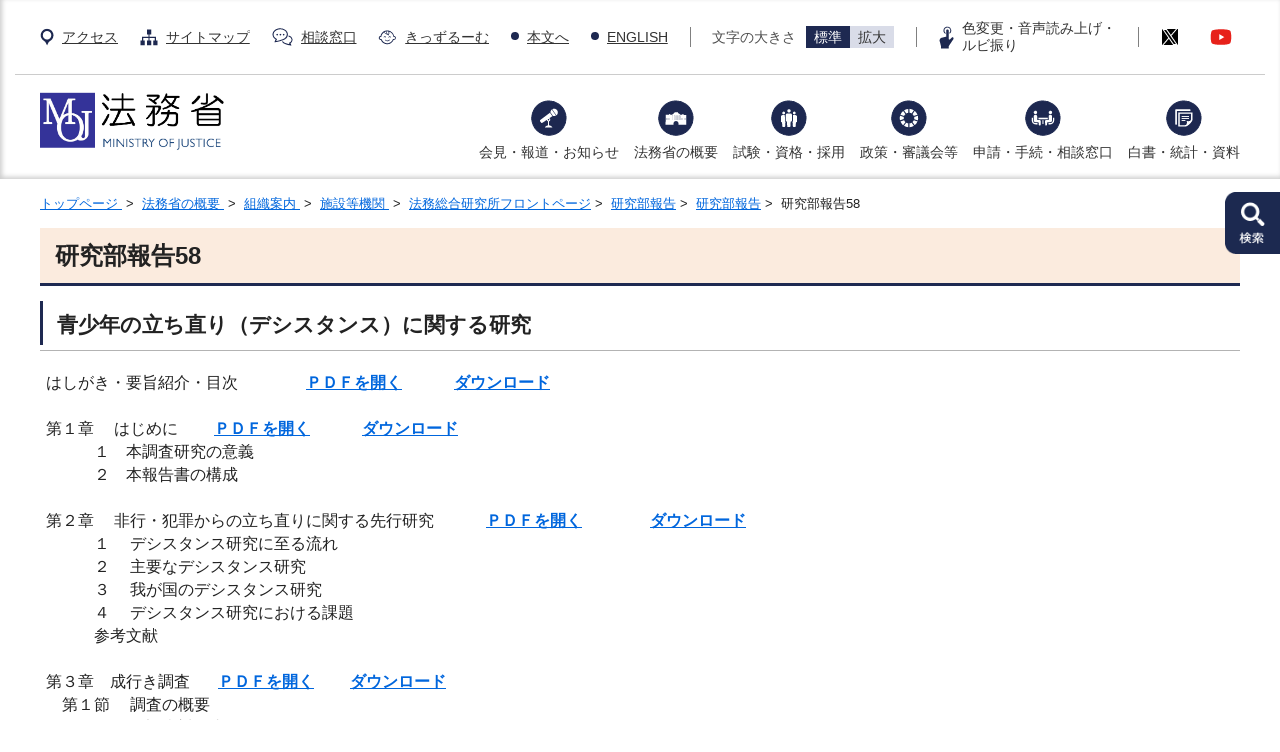

--- FILE ---
content_type: text/html
request_url: https://www.moj.go.jp/housouken/housouken03_00096.html
body_size: 5601
content:
<!doctype html>
<html lang="ja">
<head>
<meta charset="UTF-8">
<meta http-equiv="X-UA-Compatible" content="IE=edge">

<title>法務省：研究部報告58</title>
<meta name="copyright" content="Copyright (C) The Ministry of Justice">
<meta name="keywords" content="">
<meta name="description" content="">
<meta name="format-detection" content="telephone=no">
<meta name="viewport" content="width=device-width, initial-scale=1.0, viewport-fit=cover'">
<link rel="icon" href="/content/001428634.ico">
<link rel="stylesheet" href="/ja_layout_2021.css">
<link rel="stylesheet" href="/ja_hflayout_2021.css">
<link rel="stylesheet" href="/ja_common_2021.css">
<link rel="stylesheet" href="/content/aly.css">
<link rel="stylesheet" href="/iziModal.css">
<script src="/content/plugin.js"></script>
</head>

<body>

<noscript>このWebサイトの全ての機能を利用するためにはJavaScriptを有効にする必要があります。</noscript>
<div id="wrapper2021">

	<header id="header2021">
	<div class="headerLogo"><a href="/index.html"><img src="/content/001380854.png" alt="法務省"></a></div>
			<nav class="head_nav">
				<ul>
					<li class="nav01"><img src="/content/001328953.svg" alt=""><a href="/hisho/kouhou/map_honsyou.html">アクセス</a></li>
					<li class="nav02"><img src="/content/001328957.svg" alt=""><a href="/sitemap.html">サイトマップ</a></li>
					<li class="nav03"><img src="/content/001328945.svg" alt=""><a href="/soudan_index.html">相談窓口</a></li>
						<li class="nav03_02"><img src="/content/001328963.svg" alt=""><a href="https://www.moj.go.jp/KIDS/index.html">きっずるーむ</a></li>
						<li class="nav04"><span>●</span><a href="#content">本文へ</a></li>
					<li class="nav04"><span>●</span><a href="/EN/index.html">ENGLISH</a></li>
					<li class="line"></li>
					<li class="textsize">文字の大きさ<span class="basic"><a href="javascript:textSizeReset();">標準</a></span>
					<span class="zoom"><a href="javascript:textSizeUp();">拡大</a></span></li>
					<li class="line"></li>
					<li class="nav06"><img src="/content/001328949.svg" alt=""><a href="javascript:void(0);" id="pt_enable">色変更・音声読み上げ・<br />ルビ振り</a></li>
					<li class="line"></li>
					<li class="nav07"><a href="https://twitter.com/MOJ_HOUMU" target="_blank"><img src="/content/001328938.svg" alt="X"></a></li>
					<li class="nav08"><a href="https://www.youtube.com/user/MOJchannel" target="_blank"><img src="/content/001328928.svg" alt="Youtube"></a></li>
				</ul>
			</nav>

			<nav class="glbnav">

			<ul>
				<li class="main_nav nav01"><a class="nav_h" href="/kaiken_index.html">会見・報道・お知らせ</a>
					<div class="sec_wrap">
					<ul class="glb_sub">
						<li><a href="/koho_hodo_daijinkaiken_index.html">大臣会見等</a></li>
						<li><a href="/press_index.html">プレスリリース</a></li>
						<li><a href="/hisho/kouhou/hisho08_00336.html">フォトニュース</a></li>
						<li><a href="/hisho/kouhou/hisho06_00189.html">法務省ソーシャルメディア公式アカウント</a></li>
						<li><a href="/seihuchotatsu_index.html">政府調達情報</a></li>
						<li><a href="/hisho/kouhou/hisho06_00334.html">主な法務省主催イベント</a></li>
						<li><a href="/hisho/kouhou/hisho06_00821.html">見学案内</a></li>
						<li><a href="/hisho/kouhou/hisho06_00534.html">ほうむSHOW編集局</a></li>
						<li><a href="/housei/shihouhousei/HOUSOU.html">法曹に関するポータルサイト</a></li>
						<li><a href="/others_info_index.html">その他のお知らせ</a></li>
					</ul>
					</div>
				</li>
				<li class="main_nav nav02"><a class="nav_h" href="/gaiyo_index.html">法務省の概要</a>
					<div class="sec_wrap">
					<ul class="glb_sub">
						<li><a href="/hisho/kouhou/prof_index.html">大臣・副大臣・政務官</a></li>
						<li><a href="/hisho/kouhou/kanbu.html">法務省幹部一覧</a></li>
						<li><a href="/soshiki_index.html">組織案内</a></li>
						<li><a href="/syokan-horei_index_sh.html">所管法令</a></li>
						<li><a href="/houan1/houan_index.html">国会提出法案など</a></li>
						<li><a href="/hisho/soshiki/enkaku.html">法務省の沿革</a></li>
					</ul>
					</div>
				</li>
				<li class="main_nav nav03"><a class="nav_h" href="/shikaku_saiyo_index.html">試験・資格・採用</a>
					<div class="sec_wrap">
					<ul class="glb_sub">
						<li><a href="/barexam.html">司法試験</a></li>
						<li><a href="/qualification_test.html">資格試験</a></li>
						<li><a href="/recruitment_test.html">採用試験</a></li>
						<li><a href="/others_recruitment_info.html">その他の採用情報</a></li>
					</ul>
					</div>
				</li>
				<li class="main_nav nav04"><a class="nav_h" href="/seisakusesaku_index.html">政策・審議会等</a>
					<div class="sec_wrap">
					<ul class="glb_sub">
						<li><a href="/shingi_index.html">省議・審議会等</a></li>
						<li><a href="/judicial_system_reform.html">司法制度改革の推進</a></li>
						<li><a href="/kokuminkenri_index.html">国民の基本的な権利の実現</a></li>
						<li><a href="/keiji_index.html">刑事政策</a></li>
						<li><a href="/nyuukokukanri/kouhou/nyukan_index.html">出入国在留管理</a></li>
						<li><a href="/shoumu/shoumukouhou/kanbou_shomu_soshojyoho_soshojyoho.html">国を当事者とする訴訟などの統一的・一元的処理</a></li>
						<li><a href="/14th_congress_index.html">第１４回国際連合犯罪防止刑事司法会議（京都コングレス）</a></li>
						<li><a href="/seisakuhyoka_index.html">政策評価等</a></li>
						<li><a href="/hisho/soshiki/public_index2.html">パブリックコメント</a></li>
						<li><a href="/hisho/kouhou/0000000451.html">新型コロナウイルス感染症関連情報</a></li>
						<li><a href="/sonotaseisaku_index.html">その他の政策・施策</a></li>
					</ul>
					</div>
				</li>
				<li class="main_nav nav05"><a class="nav_h" href="/shinsei_index.html">申請・手続・相談窓口</a>
					<div class="sec_wrap">
					<ul class="glb_sub">
						<li><a href="/hisho/bunsho/disclose_index.html">情報公開・公文書管理</a></li>
						<li><a href="/hisho/bunsho/hisho02_00006.html">個人情報保護</a></li>
						<li><a href="/ONLINE/index.html">行政手続の案内</a></li>
						<li><a href="/horeitekiyojizen_index.html">法令適用事前確認手続</a></li>
						<li><a href="/hisho/kouhou/hisho06_00090.html">オンライン申請</a></li>
						<li><a href="/soudan_index.html">相談窓口</a></li>
						<li><a href="/hisho/kouhou/hisho06_00723.html">法務省の災害用備蓄食品の有効活用について</a></li>
						<li><a href="/hisho/kouhou/hisho06_00758.html">法務省後援等名義の使用承認申請について</a></li>
					</ul>
					</div>
				</li>
				<li class="main_nav nav06"><a class="nav_h" href="/hakusyotokei_index.html">白書・統計・資料</a>
					<div class="sec_wrap">
					<ul class="glb_sub">
						<li><a href="/whitepaper_statistics.html">白書・統計</a></li>
						<li><a href="/yosankessan_index.html">予算・決算</a></li>
						<li><a href="/hisho/kouhou/hisho06_00036.html">パンフレット・リーフレット・ポスター</a></li>
						<li><a href="/hisho/kouhou/hisho06_00087.html">法務省だよりあかれんが</a></li>
						<li><a href="/housei/tosho-tenji/kanbou_library_library01_00001.html">法務図書館蔵書検索</a></li>
						<li><a href="/hisho/kouhou/hisho06_00047.html">法令外国語訳データベース</a></li>
						<li><a href="/menu_00000085.html">きっずるーむ</a></li>
						<li><a href="/housei/tosho-tenji/housei06_00016.html">法務資料</a></li>
						<li><a href="/housei/tosho-tenji/housei06_00004.html">赤れんが棟・法務史料展示室</a></li>
					</ul>
					</div>
				</li>
			</ul>

			</nav>

<!-- SP nav start -->

			<nav class="glbnav_sp">

			<div class="nav_group">

			<div class="search_float_sp" data-izimodal-open=".iziModal" role="button"> <img src="/content/001328746.png" alt="検索"></div>

			<dl id="acmenu">
			<dt>
				<span class="menu__line menu__line--top"></span>
				<span class="menu__line menu__line--center"></span>
				<span class="menu__line menu__line--bottom"></span>
			</dt>
			<dd>
			<ul>
			<li class="main_sp nav01"><a class="main_toggle">会見・報道・お知らせ</a>
					<ul class="glb_sub">
						<li><a class="sub_toggle_top" href="/kaiken_index.html">会見・報道・お知らせトップへ</a></li>
						<li><a class="sub_toggle" href="/koho_hodo_daijinkaiken_index.html">大臣会見等</a></li>
						<li><a class="sub_toggle" href="/press_index.html">プレスリリース</a></li>
						<li><a class="sub_toggle" href="/hisho/kouhou/hisho08_00336.html">フォトニュース</a></li>
						<li><a class="sub_toggle" href="/hisho/kouhou/hisho06_00189.html">法務省ソーシャルメディア公式アカウント</a></li>
						<li><a class="sub_toggle" href="/seihuchotatsu_index.html">政府調達情報</a></li>
						<li><a class="sub_toggle" href="/hisho/kouhou/hisho06_00334.html">主な法務省主催イベント</a></li>
						<li><a class="sub_toggle" href="/hisho/kouhou/hisho06_00821.html">見学案内</a></li>
						<li><a class="sub_toggle" href="/hisho/kouhou/hisho06_00534.html">ほうむSHOW編集局</a></li>
						<li><a class="sub_toggle" href="/housei/shihouhousei/HOUSOU.html">法曹に関するポータルサイト</a></li>
						<li><a class="sub_toggle" href="/others_info_index.html">その他のお知らせ</a></li>
					</ul>
				</li>
			<li class="main_sp nav02"><a class="main_toggle">法務省の概要</a>
					<ul class="glb_sub">
						<li><a class="sub_toggle_top" href="/gaiyo_index.html">法務省の概要トップへ</a></li>
						<li><a class="sub_toggle" href="/hisho/kouhou/prof_index.html">大臣・副大臣・政務官</a></li>
						<li><a class="sub_toggle" href="/hisho/kouhou/kanbu.html">法務省幹部一覧</a></li>
						<li><a class="sub_toggle" href="/soshiki_index.html">組織案内</a></li>
						<li><a class="sub_toggle" href="/syokan-horei_index_sh.html">所管法令</a></li>
						<li><a class="sub_toggle" href="/houan1/houan_index.html">国会提出法案など</a></li>
						<li><a class="sub_toggle" href="/hisho/soshiki/enkaku.html">法務省の沿革</a></li>
					</ul>
				</li>
			<li class="main_sp nav03"><a class="main_toggle">試験・資格・採用</a>
					<ul class="glb_sub">
						<li><a class="sub_toggle_top" href="/shikaku_saiyo_index.html">試験・資格・採用トップへ</a></li>
						<li><a class="sub_toggle" href="/barexam.html">司法試験</a></li>
						<li><a class="sub_toggle" href="/qualification_test.html">資格試験</a></li>
						<li><a class="sub_toggle" href="/recruitment_test.html">採用試験</a></li>
						<li><a class="sub_toggle" href="/others_recruitment_info.html">その他の採用情報</a></li>
					</ul>
				</li>
			<li class="main_sp nav04"><a class="main_toggle">政策・審議会等</a>
					<ul class="glb_sub">
						<li><a class="sub_toggle_top" href="/seisakusesaku_index.html">政策・審議会等トップへ</a></li>
						<li><a class="sub_toggle" href="/shingi_index.html">省議・審議会等</a></li>
						<li><a class="sub_toggle" href="/judicial_system_reform.html">司法制度改革の推進</a></li>
						<li><a class="sub_toggle" href="/kokuminkenri_index.html">国民の基本的な権利の実現</a></li>
						<li><a class="sub_toggle" href="/keiji_index.html">刑事政策</a></li>
						<li><a class="sub_toggle" href="/nyuukokukanri/kouhou/nyukan_index.html">出入国在留管理</a></li>
						<li><a class="sub_toggle" href="/shoumu/shoumukouhou/kanbou_shomu_soshojyoho_soshojyoho.html">国を当事者とする訴訟などの統一的・一元的処理</a></li>
						<li><a class="sub_toggle" href="/14th_congress_index.html">第１４回国際連合犯罪防止刑事司法会議（京都コングレス）</a></li>
						<li><a class="sub_toggle" href="/seisakuhyoka_index.html">政策評価等</a></li>
						<li><a class="sub_toggle" href="/hisho/soshiki/public_index2.html">パブリックコメント</a></li>
						<li><a class="sub_toggle" href="/hisho/kouhou/0000000451.html">新型コロナウイルス感染症関連情報</a></li>
						<li><a class="sub_toggle" href="/sonotaseisaku_index.html">その他の政策・施策</a></li>
					</ul>
				</li>
			<li class="main_sp nav05"><a class="main_toggle">申請・手続・相談窓口</a>
					<ul class="glb_sub">
						<li><a class="sub_toggle_top" href="/shinsei_index.html">申請・手続・相談窓口トップへ</a></li>
						<li><a class="sub_toggle" href="/hisho/bunsho/disclose_index.html">情報公開・公文書管理</a></li>
						<li><a class="sub_toggle" href="/hisho/bunsho/hisho02_00006.html">個人情報保護</a></li>
						<li><a class="sub_toggle" href="/ONLINE/index.html">行政手続の案内</a></li>
						<li><a class="sub_toggle" href="/horeitekiyojizen_index.html">法令適用事前確認手続</a></li>
						<li><a class="sub_toggle" href="/hisho/kouhou/hisho06_00090.html">オンライン申請</a></li>
						<li><a class="sub_toggle" href="/soudan_index.html">相談窓口</a></li>
						<li><a class="sub_toggle" href="/hisho/kouhou/hisho06_00723.html">法務省の災害用備蓄食品の有効活用について</a></li>
						<li><a class="sub_toggle" href="/hisho/kouhou/hisho06_00758.html">法務省後援等名義の使用承認申請について</a></li>
					</ul>
				</li>
			<li class="main_sp nav06"><a class="main_toggle">白書・統計・資料</a>
					<ul class="glb_sub">
						<li><a class="sub_toggle_top" href="/hakusyotokei_index.html">白書・統計・資料トップへ</a></li>
						<li><a class="sub_toggle" href="/whitepaper_statistics.html">白書・統計</a></li>
						<li><a class="sub_toggle" href="/yosankessan_index.html">予算・決算</a></li>
						<li><a class="sub_toggle" href="/hisho/kouhou/hisho06_00036.html">パンフレット・リーフレット・ポスター</a></li>
						<li><a class="sub_toggle" href="/hisho/kouhou/hisho06_00087.html">法務省だよりあかれんが</a></li>
						<li><a class="sub_toggle" href="/housei/tosho-tenji/kanbou_library_library01_00001.html">法務図書館蔵書検索</a></li>
						<li><a class="sub_toggle" href="/hisho/kouhou/hisho06_00047.html">法令外国語訳データベース</a></li>
						<li><a class="sub_toggle" href="/menu_00000085.html">きっずるーむ</a></li>
						<li><a class="sub_toggle" href="/housei/tosho-tenji/housei06_00016.html">法務資料</a></li>
						<li><a class="sub_toggle" href="/housei/tosho-tenji/housei06_00004.html">赤れんが棟・法務史料展示室</a></li>
					</ul>
				</li>
			</ul>


			<ul class="nav_sub">
					<li class="sub_nav01"><img src="/content/001328953.svg" alt=""><a href="/hisho/kouhou/map_honsyou.html">アクセス</a></li>
					<li class="sub_nav02"><img src="/content/001328957.svg" alt=""><a href="/sitemap.html">サイトマップ</a></li>
					<li class="sub_nav03"><img src="/content/001328945.svg" alt=""><a href="/soudan_index.html">相談窓口</a></li>
					<li class="sub_nav03"><img src="/content/001328963.svg" alt=""><a href="https://www.moj.go.jp/KIDS/index.html">きっずるーむ</a></li>
			</ul>

			<ul class="sns_sub">
					<li class="sub_nav07"><a href="https://twitter.com/MOJ_HOUMU"><img src="/content/001328938.svg" alt="X">法務省公式X</a></li>
					<li class="sub_nav08"><a href="https://www.youtube.com/user/MOJchannel"><img src="/content/001328928.svg" alt="Youtube">You Tube法務省チャンネル</a></li>
			</ul>

			<ul class="lang_sub">
				<li class="sub_nav04"><span>●</span><a href="/EN/index.html">ENGLISH</a></li>
				<li class="sub_nav06"><img src="/content/001328949.svg" alt="色変更・音声読み上げ・ルビ振り"><a href="javascript:void(0);" id="pt_enable_2">色変更・音声読み上げ・ルビ振り</a></li>
			</ul>

			</dd>
		</dl>
		</div>
		</nav>


	</header>






<div class="search_float"><a href="#" class="search_a"><img src="/content/001328748.png" alt="検索"></a></div>

<div class="iziModal" data-izimodal-title="">

					<h2>検索</h2>

					<div class="mf_finder_container">
					<!-- ↓検索窓　カスタムエレメント -->
<mf-search-box ajax-url="//mf2ap004-moj.marsflag.com/moj__moj_all__ja/x_search.x" doctype-csv="html,pdf,doc,xls,ppt" doctype-hidden="" imgsize-default="1" options-hidden="" serp-url="/search_result_moj.html#/" submit-text="検索"></mf-search-box>
					</div>

				<a data-izimodal-close="" class="data_close" tabindex="0">×<span>閉じる</span></a>

					<!-- / .iziModal --></div>

<div id="container">

	<div id="topicpath">			<a href="/index.html">
				トップページ
			</a>&nbsp;&gt;&nbsp;
			<a href="/gaiyo_index.html">
				法務省の概要
			</a>&nbsp;&gt;&nbsp;
			<a href="/soshiki_index.html">
				組織案内
			</a>&nbsp;&gt;&nbsp;
			<a href="/soshiki_shisetsu_index.html">
				施設等機関
			</a>&nbsp;&gt;&nbsp;
<a href="/housouken/houso_index.html">法務総合研究所フロントページ</a>&nbsp;&gt;&nbsp;
<a href="/housouken/housouken03_00097.html">研究部報告</a>&nbsp;&gt;&nbsp;
<a href="/housouken/houso_houso08.html">研究部報告</a>&nbsp;&gt;&nbsp;
研究部報告58</div>

	<div id="content">
		<h1 class="cnt_ttl01"><span>研究部報告58</span></h1>

		<h2 class="cnt_ttl02"><span>青少年の立ち直り（デシスタンス）に関する研究</span></h2>
		<div class="section01">
			はしがき・要旨紹介・目次 　　　　<a href="/content/001254018.pdf"><strong>ＰＤＦを開く</strong></a> 　　　<a href="/content/001254006.zip"><strong>ダウンロード</strong></a><br />
<br />
第１章　 はじめに　　 <a href="/content/001254000.pdf"><strong>ＰＤＦを開く</strong></a>　　　 <a href="/content/001254009.zip"><strong>ダウンロード</strong></a><br />
　　　１　本調査研究の意義<br />
　　　２　本報告書の構成<br />
<br />
第２章 　非行・犯罪からの立ち直りに関する先行研究 　　　<a href="/content/001254001.pdf"><strong>ＰＤＦを開く</strong></a>　　　　 <a href="/content/001254010.zip"><strong>ダウンロード</strong></a><br />
　　　１ 　デシスタンス研究に至る流れ<br />
　　　２ 　主要なデシスタンス研究<br />
　　　３ 　我が国のデシスタンス研究<br />
　　　４ 　デシスタンス研究における課題<br />
　　　参考文献<br />
<br />
第３章　成行き調査&nbsp;&nbsp;&nbsp;&nbsp;&nbsp;&nbsp; <a href="/content/001254002.pdf"><strong>ＰＤＦを開く</strong></a>　　 <a href="/content/001254012.zip"><strong>ダウンロード</strong></a><br />
　第１節 　調査の概要<br />
　　　　１　 調査対象者<br />
　　　　２ 　調査方法<br />
　第２節　 調査の結果<br />
　　　　１ 　調査対象者の特徴<br />
　　　　２　 再入院等の状況<br />
　　　　３ 　属性等別の再入院等の状況<br />
　　　　４ 　再入院・刑事施設入所状況と関連する要因<br />
&nbsp;　第３節　まとめ<br />
　　　　１　少年院出院者の再入院・刑事施設入所状況<br />
　　　　２　再入院等までの期間<br />
　　　　３　再入院・刑事施設入所状況と関連する要因<br />
<br />
第４章 　質問紙調査 　　　<a href="/content/001254003.pdf"><strong>ＰＤＦを開く</strong></a>　　　 <a href="/content/001254013.zip"><strong>ダウンロード</strong></a><br />
&nbsp;&nbsp; 第１節　 少年院出院者を対象とした調査<br />
　　　　１ 　調査対象者及び方法<br />
　　　　２ 　調査内容<br />
　　　　３　 調査の結果<br />
　第２節 　一般青少年との比較<br />
　　　　１ 　調査対象者及び方法<br />
　　　　２ 　調査内容<br />
　　　　３&nbsp;&nbsp; 調査の結果<br />
　第３節　 まとめ<br />
　　　　１　 生活習慣<br />
　　　　２ 　生活形態<br />
　　　　３　 対人関係<br />
　　　　４　 心理的特徴<br />
　　　　５&nbsp;&nbsp; 一般青少年との比較<br />
　　　　参考文献<br />
<br />
第５章 　面接調査　　　 <a href="/content/001254004.pdf"><strong>ＰＤＦを開く</strong></a> 　　　<a href="/content/001254014.zip"><strong>ダウンロード</strong></a><br />
　第１節 　調査の概要<br />
　　　　１　 調査の方法<br />
　　　　２ 　分析の方法<br />
　　　　３ 　面接対象者の基本的属性<br />
　　　　４ 　本章の構成<br />
　　　　参考文献<br />
　第２節　 調査の結果─立ち直りの過程にある者の語りの傾向─<br />
　　　　１ 　平成26年度面接調査の回答状況<br />
　　　　２ 　平成28年度面接調査の回答状況<br />
　第３節 　調査の結果─再入院群との比較から見るデシスタンス群の特徴─<br />
　　　　１ 　最高の経験<br />
　　　　２ 　最低の経験<br />
　　　　３　 転換点<br />
　　　　４&nbsp;&nbsp; 出院後大変だったこと<br />
　　　　５&nbsp;&nbsp; 出院後うれしかったこと<br />
　　　　６　 影響を与えた出会い<br />
　　　　７&nbsp;&nbsp; 興味を持っていること<br />
　　　　８&nbsp;&nbsp; 将来に向けての夢，希望，計画<br />
　第４節　調査の結果─平成26年度及び28年度面接調査の比較から見るデシスタンス群の特徴─<br />
　　　　１ 　最高の経験<br />
　　　　２ 　最低の経験<br />
　　　　３　 転換点<br />
　　　　４&nbsp;&nbsp; 出院後大変だったこと<br />
　　　　５&nbsp;&nbsp; 出院後うれしかったこと<br />
　　　　６　 影響を与えた出会い<br />
　　　　７&nbsp;&nbsp; 興味を持っていること<br />
　　　　８&nbsp;&nbsp; 将来に向けての夢，希望，計画<br />
　第５節　まとめ<br />
　　　　１　回答内容の概要と分析<br />
　　　　２　処遇上のインプリケーション<br />
<br />
第６章　まとめ　　　　<a href="/content/001254005.pdf"><strong>ＰＤＦを開く</strong></a>　　　 <a href="/content/001254015.zip"><strong>ダウンロード</strong></a><br />
　　　１　介入のタイミング<br />
　　　２　個別の属性・特徴と処遇の在り方<br />
　　　３　生活状況と心理的な特徴<br />
　　　４　親密な対人関係と社会的役割の達成<br />
　　　５　内的な成長とそれを促す処遇<br />
　　　６　今後の課題<br />
　　　参考文献<br />
<br />
寄稿 　　　　　<a href="/content/001253998.pdf"><strong>ＰＤＦを開く</strong></a> 　　　<a href="/content/001254007.zip"><strong>ダウンロード</strong></a><br />
<br />
<a href="/content/001254008.zip"><strong>一括ダウンロード（全体ダウンロード）</strong></a>
		</div>
		<div class="section02">
			<div class="plugindownload">
 <p class="fltL"><a href="http://www.adobe.com/jp/products/acrobat/readstep2.html" target="_blank"><img alt="Adobe Readerのダウンロードページへ" height="33" src="/content/000053029.gif" width="112" /></a></p>
 <p>PDF形式のファイルをご覧いただく場合には、Adobe Readerが必要です。<br />
 Adobe Readerをお持ちでない方は、バナーのリンク先から無料ダウンロードしてください。<br />
リンク先のサイトはAdobe Systems社が運営しています。</p>
 </div>
 <p class="pluginnote">※上記プラグインダウンロードのリンク先は2011年1月時点のものです。</p>
		</div>






		<div class="contactbox">
			<h4><img src="/content/000000034.gif" alt="この記事に関する問い合わせ先" width="193" height="16"></h4>
〒２７９－００１３<br />
&nbsp; 千葉県浦安市日の出２丁目１番１６号 法務省浦安総合センター内<br />
&nbsp; 法務総合研究所研究部<br />
&nbsp; 電話０４７－３８２－１０１３ FAX０４７－３８２－１０１４
		</div>
	</div>

<div id="pagetop"><a href="#TOP">ページトップへ</a></div>

</div>

<div id="footer2021">
<div class="foot_sns">
			<ul>
              <li><a href="https://twitter.com/MOJ_HOUMU" target="_blank"><img src="/content/001328938.svg" alt="（新しいウィンドウで開きます）">法務省公式X</a></li>
              <li><a href="https://www.youtube.com/user/MOJchannel" target="_blank"><img src="/content/001328928.svg" alt="（新しいウィンドウで開きます）">YouTube法務省チャンネル</a></li>
			</ul>
</div>

<div class="foot_sitemap">
			<ul class="sitemap">
				<li><a href="/kaiken_index.html">会見・報道・お知らせ</a>
					<ul class="sitemap_sub">
						<li><a href="/koho_hodo_daijinkaiken_index.html">大臣会見等</a></li>
						<li><a href="/press_index.html">プレスリリース</a></li>
						<li><a href="/hisho/kouhou/hisho08_00336.html">フォトニュース</a></li>
						<li><a href="/hisho/kouhou/hisho06_00189.html">法務省ソーシャルメディア公式アカウント</a></li>
						<li><a href="/seihuchotatsu_index.html">政府調達情報</a></li>
						<li><a href="/hisho/kouhou/hisho06_00334.html">主な法務省主催イベント</a></li>
						<li><a href="/hisho/kouhou/hisho06_00821.html">見学案内</a></li>
						<li><a href="/hisho/kouhou/hisho06_00534.html">ほうむSHOW編集局</a></li>
						<li><a href="/housei/shihouhousei/HOUSOU.html">法曹に関するポータルサイト</a></li>
						<li><a href="/others_info_index.html">その他のお知らせ</a></li>
					</ul>
				</li>
				<li><a href="/gaiyo_index.html">法務省の概要</a>
					<ul class="sitemap_sub">
						<li><a href="/hisho/kouhou/prof_index.html">大臣・副大臣・政務官</a></li>
						<li><a href="/hisho/kouhou/kanbu.html">法務省幹部一覧</a></li>
						<li><a href="/soshiki_index.html">組織案内</a></li>
						<li><a href="/syokan-horei_index_sh.html">所管法令</a></li>
						<li><a href="/houan1/houan_index.html">国会提出法案など</a></li>
						<li><a href="/hisho/soshiki/enkaku.html">法務省の沿革</a></li>
					</ul>
				</li>
				<li><a href="/shikaku_saiyo_index.html">試験・資格・採用</a>
					<ul class="sitemap_sub">
						<li><a href="/barexam.html">司法試験</a></li>
						<li><a href="/qualification_test.html">資格試験</a></li>
						<li><a href="/recruitment_test.html">採用試験</a></li>
						<li><a href="/others_recruitment_info.html">その他の採用情報</a></li>
					</ul>
				</li>
				<li><a href="/seisakusesaku_index.html">政策・審議会等</a>
					<ul class="sitemap_sub">
						<li><a href="/shingi_index.html">省議・審議会等</a></li>
						<li><a href="/judicial_system_reform.html">司法制度改革の推進</a></li>
						<li><a href="/kokuminkenri_index.html">国民の基本的な権利の実現</a></li>
						<li><a href="/keiji_index.html">刑事政策</a></li>
						<li><a href="/nyuukokukanri/kouhou/nyukan_index.html">出入国在留管理</a></li>
						<li><a href="/shoumu/shoumukouhou/kanbou_shomu_soshojyoho_soshojyoho.html">国を当事者とする訴訟などの統一的・一元的処理</a></li>
						<li><a href="/14th_congress_index.html">第１４回国際連合犯罪防止刑事司法会議（京都コングレス）</a></li>
						<li><a href="/seisakuhyoka_index.html">政策評価等</a></li>
						<li><a href="/hisho/soshiki/public_index2.html">パブリックコメント</a></li>
						<li><a href="/hisho/kouhou/0000000451.html">新型コロナウイルス感染症関連情報</a></li>
						<li><a href="/sonotaseisaku_index.html">その他の政策・施策</a></li>
					</ul>
				</li>
				<li><a href="/shinsei_index.html">申請・手続・相談窓口</a>
					<ul class="sitemap_sub">
						<li><a href="/hisho/bunsho/disclose_index.html">情報公開・公文書管理</a></li>
						<li><a href="/hisho/bunsho/hisho02_00006.html">個人情報保護</a></li>
						<li><a href="/ONLINE/index.html">行政手続の案内</a></li>
						<li><a href="/horeitekiyojizen_index.html">法令適用事前確認手続</a></li>
						<li><a href="/hisho/kouhou/hisho06_00090.html">オンライン申請</a></li>
						<li><a href="/soudan_index.html">相談窓口</a></li>
						<li><a href="/hisho/kouhou/hisho06_00723.html">法務省の災害用備蓄食品の有効活用について</a></li>
						<li><a href="/hisho/kouhou/hisho06_00758.html">法務省後援等名義の使用承認申請について</a></li>
					</ul>
				</li>
				<li><a href="/hakusyotokei_index.html">白書・統計・資料</a>
					<ul class="sitemap_sub">
						<li><a href="/whitepaper_statistics.html">白書・統計</a></li>
						<li><a href="/yosankessan_index.html">予算・決算</a></li>
						<li><a href="/hisho/kouhou/hisho06_00036.html">パンフレット・リーフレット・ポスター</a></li>
						<li><a href="/hisho/kouhou/hisho06_00087.html">法務省だよりあかれんが</a></li>
						<li><a href="/housei/tosho-tenji/kanbou_library_library01_00001.html">法務図書館蔵書検索</a></li>
						<li><a href="/hisho/kouhou/hisho06_00047.html">法令外国語訳データベース</a></li>
						<li><a href="/menu_00000085.html">きっずるーむ</a></li>
						<li><a href="/housei/tosho-tenji/housei06_00016.html">法務資料</a></li>
						<li><a href="/housei/tosho-tenji/housei06_00004.html">赤れんが棟・法務史料展示室</a></li>
					</ul>
				</li>
			</ul>

</div>
<footer class="foot_block">

	<div class="foot_nav">
	<ul>
		<li><span>●</span> <a href="/hisho/kouhou/hisho06_00036.html">法務省パンフレット</a></li>
		<li><span>●</span> <a href="/hisho/kouhou/hisho06_00087.html">広報誌</a></li>
		<li><span>●</span> <a href="/privacy.html">プライバシーポリシー</a></li>
		<li><span>●</span> <a href="/term.html">ご利用にあたって</a></li>
		<li><span>●</span> <a href="http://www.kantei.go.jp/jp/joho/index.html#link">政府関連リンク</a></li>
		<li><span>●</span> <a href="/mail.html">ご意見・ご提案</a></li>
	</ul>
</div>

	<div class="sec_wrap">
	<p>〒100-8977 東京都千代田区霞が関1-1-1（法務省アクセス）<br />
	電話：03-3580-4111（代表）<br />
法人番号1000012030001</p>


	<div class="copy">Copyright &copy; The Ministry of Justice All Right Reserved.</div>
	</div>
	<!-- sec wrap end -->

</footer>
</div>
</div>
</div><!-- // #wrapper2021 -->


<script src="/jquery3.5.1.js"></script>
<script src="/iziModal.min.js"></script>
<script src="/ja_common_2021.js"></script>
<script id="pt_loader" src="/content/ewbc.min.js"></script>
<script type="text/javascript" src="//c.marsflag.com/mf/mfx/1.0-latest/js/mfx-sbox.js" charset="UTF-8"></script>

</body>
</html>

--- FILE ---
content_type: text/css
request_url: https://www.moj.go.jp/iziModal.css
body_size: 15582
content:
/*
* iziModal | v1.6.0
* http://izimodal.marcelodolce.com
* by Marcelo Dolce.
*/
.iziModal {
    display: none;
    position: fixed;
    top: 0;
    bottom: 0;
    left: 0;
    right: 0;
    margin: auto;
    background: #FFF;
    box-shadow: 0 0 8px rgba(0,0,0,.3);
    transition: margin-top 0.3s ease, height 0.3s ease;
    transform: translateZ(0);
    box-sizing: border-box;
}
.iziModal *{
    box-sizing: border-box;
    -webkit-font-smoothing: antialiased;
}
.iziModal::after{
    content: '';
    width: 100%;
    height: 0px;
    opacity: 0;
    position: absolute;
    left: 0;
    bottom: 0;
    z-index: 1;
    background: -moz-linear-gradient(top,  rgba(0,0,0,0) 0%, rgba(0,0,0,0.35) 100%);
    background: -webkit-gradient(linear, left top, left bottom, color-stop(0%,rgba(0,0,0,0)), color-stop(100%,rgba(0,0,0,0.35)));
    background: -webkit-linear-gradient(top,  rgba(0,0,0,0) 0%,rgba(0,0,0,0.35) 100%);
    background: -o-linear-gradient(top,  rgba(0,0,0,0) 0%,rgba(0,0,0,0.35) 100%);
    background: -ms-linear-gradient(top,  rgba(0,0,0,0) 0%,rgba(0,0,0,0.35) 100%);
    background: linear-gradient(to bottom,  rgba(0,0,0,0) 0%,rgba(0,0,0,0.35) 100%);
    filter: progid:DXImageTransform.Microsoft.gradient( startColorstr='#00000000', endColorstr='#59000000',GradientType=0 );
    transition: height 0.3s ease-in-out, opacity 0.3s ease-in-out;
    pointer-events: none;
}
.iziModal.hasShadow::after{
   /* height: 30px; */
    opacity: 1;
}
.iziModal .iziModal-progressbar{
    position: absolute;
    left: 0;
    top: 0px;
    width: 100%;
    z-index: 1;
}
.iziModal .iziModal-progressbar > div{
    height: 2px;
    width: 100%;
}


.iziModal .iziModal-header {
    background: #fff;
    padding: 0x;
    overflow: hidden;
    position: relative;
    z-index: 10;
}
.iziModal .iziModal-header-icon{
 /*   font-size: 40px;*/
    color: rgba(255, 255, 255, 0.5);
    padding: 0 15px 0 0;
    margin: 0;
    float: left;
}
.iziModal .iziModal-header-title {
    color: #FFF;
/*    font-size: 18px;*/
    font-weight: 600;
    line-height: 1.3;
}
.iziModal .iziModal-header-subtitle {
    color: rgba(255, 255, 255, 0.6);
/*    font-size: 12px;*/
    line-height: 1.45;
}
.iziModal .iziModal-header-title, .iziModal .iziModal-header-subtitle{
    display: block;
    margin: 0;
    padding: 0;
    font-family: 'Lato', Arial;
    white-space: nowrap;
    overflow: hidden;
    text-overflow: ellipsis;
    text-align: left;
}
.iziModal .iziModal-header-buttons {
    position: absolute;
    top: 50%;
    right: 10px;
    margin: -17px 0 0 0;
}

.iziModal .iziModal-button{
    display: block;
    float: right;
    z-index: 2;
    outline: none;
    height: 34px;
    width: 34px;
    border: 0;
    padding: 0;
    margin: 0;
    opacity: 0.3;
    border-radius: 50%;
    transition: transform 0.5s cubic-bezier(.16,.81,.32,1), opacity 0.5s ease;
    background-size: 67% !important;
    -webkit-tap-highlight-color: rgba(0,0,0,0);
    -webkit-tap-highlight-color: transparent; /* For some Androids */
}
.iziModal .iziModal-button-close{
    background: url('[data-uri]') no-repeat 50% 50%;
}
.iziModal .iziModal-button-fullscreen{
    background: url('[data-uri]') no-repeat 50% 50%;
}
.iziModal.isFullscreen .iziModal-button-fullscreen{
    background: url('[data-uri]') no-repeat 50% 50%;
}
.iziModal .iziModal-button-close:hover{
    transform: rotate(180deg);
}
.iziModal .iziModal-button:hover{
    opacity: 0.8;
}


    .iziModal .iziModal-header.iziModal-noSubtitle{
        height: 0;
        padding: 0;
        background:#fff;
    }
    .iziModal .iziModal-header.iziModal-noSubtitle .iziModal-header-icon{
  /*      font-size: 23px;*/
        padding-right: 13px;
    }
    .iziModal .iziModal-header.iziModal-noSubtitle .iziModal-header-title{
/*        font-size: 15px;*/
        margin: 3px 0 0 0;
        font-weight: 400;
    }
    .iziModal .iziModal-header.iziModal-noSubtitle .iziModal-header-buttons{
        right: 6px;
        margin: -16px 0 0 0;
    }
    .iziModal .iziModal-header.iziModal-noSubtitle .iziModal-button{
        height: 30px;
        width: 30px;
    }


    /* RTL */

    .iziModal-rtl {
        direction: rtl;
    }
    .iziModal-rtl .iziModal-header {
        padding: 14px 18px 15px 40px;
    }
    .iziModal-rtl .iziModal-header-icon {
        float: right;
        padding: 0 0 0 15px;
    }
    .iziModal-rtl .iziModal-header-buttons{
        right: initial;
        left: 10px;
    }
    .iziModal-rtl .iziModal-button{
        float: left;
    }
    .iziModal-rtl .iziModal-header-title, .iziModal-rtl .iziModal-header-subtitle{
        text-align: right;
        font-family: Tahoma, 'Lato', Arial;
        font-weight: 500;
    }
    .iziModal-rtl .iziModal-header.iziModal-noSubtitle {
        padding: 10px 15px 12px 40px;
    }    
    .iziModal-rtl .iziModal-header.iziModal-noSubtitle .iziModal-header-icon {
        padding: 0 0 0 13px;
    }

    /* LIGHT THEME */

    .iziModal.iziModal-light .iziModal-header-icon{
        color: rgba(0, 0, 0, 0.5);
    }
    .iziModal.iziModal-light .iziModal-header-title{
        color: #000;
    }
    .iziModal.iziModal-light .iziModal-header-subtitle{
        color: rgba(0, 0, 0, 0.6);
    }
    .iziModal.iziModal-light .iziModal-button-close{
        background: url('[data-uri]') no-repeat 50% 50%;
    }
    .iziModal.iziModal-light .iziModal-button-fullscreen{
        background: url('[data-uri]') no-repeat 50% 50%;
    }
    .iziModal.iziModal-light.isFullscreen .iziModal-button-fullscreen{
        background: url('[data-uri]') no-repeat 50% 50%;
    }


.iziModal .iziModal-loader{
    background: #FFF url([data-uri]) no-repeat 50% 50%;
    position: absolute;
    left: 0;
    right: 0;
    top: 0;
    bottom: 0;
    z-index: 9;
}

.iziModal .iziModal-content-loader{
    background: url([data-uri]) no-repeat 50% 50%;
}

.iziModal .iziModal-content:before,
.iziModal .iziModal-content:after { content:''; display:table }
.iziModal .iziModal-content:after { clear:both }
.iziModal .iziModal-content{
    zoom:1;
    width: 100%;
    -webkit-overflow-scrolling: touch;
    /*overflow-y: scroll;*/
}
.iziModal .iziModal-wrap{
    width: 100%;
    position: relative;
    -webkit-overflow-scrolling: touch;
    overflow-scrolling: touch;
}
.iziModal .iziModal-iframe{
    border: 0;
    margin: 0 0 -6px 0;
    width: 100%;
    transition: height 0.3s ease;
}
.iziModal-overlay{
    display: block;
    position: fixed;
    top: 0;
    left: 0;
    height: 100%;
    width: 100%;
}

.iziModal-navigate{
    position: fixed;
    left: 0;
    right: 0;
    top: 0;
    bottom: 0;
    pointer-events: none;
}
.iziModal-navigate-caption{
    position: absolute;
    left: 10px;
    top: 10px;
    color: white;
    line-height: 16px;
 /*   font-size: 9px;*/
    font-family: 'Lato', Arial;
    letter-spacing: 0.1em;
    text-indent: 0;
    text-align: center;
    width: 70px;
    padding: 5px 0;
    text-transform: uppercase;
    display: none;
}
.iziModal-navigate-caption::before, .iziModal-navigate-caption::after {
    position: absolute;
    top: 2px;
    width: 20px;
    height: 20px;
    text-align: center;
    line-height: 14px;
 /*   font-size: 12px;*/
    content: '';
    background-size: 100% !important;
}
.iziModal-navigate-caption:before{
    left: 0;
    background: url('[data-uri]') no-repeat 50% 50%;
}
.iziModal-navigate-caption:after{
    right: 0;
    background: url('[data-uri]') no-repeat 50% 50%;
}
    .iziModal-navigate > button{
        position: fixed;
        bottom: 0;
        top: 0;
        border:0;
        height: 100%;
        width: 84px;
        background-size: 100% !important;
        cursor: pointer;
        padding: 0;
        opacity: 0.2;
        transition: opacity 0.3s ease;
        pointer-events: all;
        margin: 0;
        outline: none;
    }
    .iziModal-navigate > button:hover{
        opacity: 1;
    }
    .iziModal-navigate-prev{
        left: 50%;
        background: url('[data-uri]') no-repeat 50% 50%;
    }
    .iziModal-navigate-next{
        right: 50%;
        background: url('[data-uri]') no-repeat 50% 50%;
    }

.iziModal.isAttachedTop .iziModal-header{
    border-top-left-radius: 0;
    border-top-right-radius: 0;
}
.iziModal.isAttachedTop{
    margin-top: 0 !important;
    margin-bottom: auto !important;
    border-top-left-radius: 0 !important;
    border-top-right-radius: 0 !important;
}
.iziModal.isAttachedBottom{
    margin-top: auto !important;
    margin-bottom: 0 !important;
    border-bottom-left-radius: 0 !important;
    border-bottom-right-radius: 0 !important;
}
.iziModal.isFullscreen{
    max-width: 100% !important;
    margin: 0 !important;
    height: 100% !important;
    border-radius: 0 !important;
}
.iziModal.isAttached{
    border-radius: 0 !important;
}
.iziModal.hasScroll .iziModal-wrap{
    overflow-y: auto;
    overflow-x: hidden;
}

html.iziModal-isOverflow{
    overflow: hidden;
}
html.iziModal-isOverflow body, html.iziModal-isAttached body{
    overflow-y: scroll;
    position: relative;
}
html.iziModal-isAttached{
    overflow: hidden;
}

/* SCROLL */

.iziModal ::-webkit-scrollbar {
    overflow: visible;
    height: 7px;
    width: 7px;
}
.iziModal ::-webkit-scrollbar-thumb {
    background-color: rgba(0,0,0,.2);
    background-clip: padding-box;
    border: solid transparent;
    border-width: 0px;
    min-height: 28px;
    padding: 100px 0 0;
    box-shadow: inset 1px 1px 0 rgba(0,0,0,.1),inset 0 -1px 0 rgba(0,0,0,.07);
}
.iziModal ::-webkit-scrollbar-thumb:active {
    background-color: rgba(0,0,0,.4);
}
.iziModal ::-webkit-scrollbar-button {
    height: 0;
    width: 0;
}
.iziModal ::-webkit-scrollbar-track {
    background-clip: padding-box;
    border: solid transparent;
    border-width: 0 0 0 2px;
}

/* MODAL ANIMATIONS */

.iziModal.transitionIn .iziModal-header{
    -webkit-animation: iziM-slideDown 0.7s cubic-bezier(0.7,0,0.3,1);
    -moz-animation: iziM-slideDown 0.7s cubic-bezier(0.7,0,0.3,1);
    animation: iziM-slideDown 0.7s cubic-bezier(0.7,0,0.3,1);
}
    .iziModal.transitionIn .iziModal-header .iziModal-header-icon {
        -webkit-animation: iziM-revealIn 1s cubic-bezier(.16,.81,.32,1) both;
        -moz-animation: iziM-revealIn 1s cubic-bezier(.16,.81,.32,1) both;
        animation: iziM-revealIn 1s cubic-bezier(.16,.81,.32,1) both;
    }
    .iziModal.transitionIn .iziModal-header .iziModal-header-title, .iziModal.transitionIn .iziModal-header .iziModal-header-subtitle {
        -webkit-animation: iziM-slideIn 1s cubic-bezier(.16,.81,.32,1) both;
        -moz-animation: iziM-slideIn 1s cubic-bezier(.16,.81,.32,1) both;
        animation: iziM-slideIn 1s cubic-bezier(.16,.81,.32,1) both;
    }

    .iziModal.transitionIn .iziModal-header .iziModal-button{
        -webkit-animation: iziM-revealIn 1.2s cubic-bezier(0.7,0,0.3,1);
        -moz-animation: iziM-revealIn 1.2s cubic-bezier(0.7,0,0.3,1);
        animation: iziM-revealIn 1.2s cubic-bezier(0.7,0,0.3,1);
    }

.iziModal.transitionIn .iziModal-iframe, .iziModal.transitionIn .iziModal-wrap{
    -webkit-animation: iziM-fadeIn 1.3s;
    -moz-animation: iziM-fadeIn 1.3s;
    animation: iziM-fadeIn 1.3s;
}
.iziModal.transitionIn .iziModal-header {
    -webkit-animation-delay: 0.0s;
    -moz-animation: 0.0s;
    animation-delay: 0.0s;
}
.iziModal.transitionIn .iziModal-header .iziModal-header-icon,
.iziModal.transitionIn .iziModal-header .iziModal-header-title {
    -webkit-animation-delay: 0.4s;
    -moz-animation: 0.4s;
    animation-delay: 0.4s;
}
.iziModal.transitionIn .iziModal-header .iziModal-header-subtitle {
    -webkit-animation-delay: 0.5s;
    -moz-animation: 0.5s;
    animation-delay: 0.5s;
}

    .iziModal.transitionOut .iziModal-header, .iziModal.transitionOut .iziModal-header *{
        transition: none !important;
    }

/* ANIMATIONS */

.iziModal.fadeOut, .iziModal-overlay.fadeOut, .iziModal-navigate.fadeOut, .iziModal .fadeOut{
    -webkit-animation: iziM-fadeOut 0.5s;
    -moz-animation: iziM-fadeOut 0.5s;
    animation: iziM-fadeOut 0.5s;
    animation-fill-mode: forwards;
}
.iziModal.fadeIn, .iziModal-overlay.fadeIn, .iziModal-navigate.fadeIn, .iziModal .fadeIn {
    -webkit-animation: iziM-fadeIn 0.5s;
    -moz-animation: iziM-fadeIn 0.5s;
    animation: iziM-fadeIn 0.5s;
}
.iziModal.comingIn, .iziModal-overlay.comingIn {
    -webkit-animation: iziM-comingIn 0.5s ease;
    -moz-animation: iziM-comingIn 0.5s ease;
    animation: iziM-comingIn 0.5s ease;
}
.iziModal.comingOut, .iziModal-overlay.comingOut {
    -webkit-animation: iziM-comingOut 0.5s cubic-bezier(.16,.81,.32,1);
    -moz-animation: iziM-comingOut 0.5s cubic-bezier(.16,.81,.32,1);
    animation: iziM-comingOut 0.5s cubic-bezier(.16,.81,.32,1);
    animation-fill-mode: forwards;
}
.iziModal.bounceInDown, .iziModal-overlay.bounceInDown {
    -webkit-animation: iziM-bounceInDown 0.7s ease;
    animation: iziM-bounceInDown 0.7s ease;
}
.iziModal.bounceOutDown, .iziModal-overlay.bounceOutDown {
    -webkit-animation: iziM-bounceOutDown 0.7s ease;
    animation: iziM-bounceOutDown 0.7s ease;
}
.iziModal.bounceInUp, .iziModal-overlay.bounceInUp {
    -webkit-animation: iziM-bounceInUp 0.7s ease;
    animation: iziM-bounceInUp 0.7s ease;
}
.iziModal.bounceOutUp, .iziModal-overlay.bounceOutUp {
    -webkit-animation: iziM-bounceOutUp 0.7s ease;
    animation: iziM-bounceOutUp 0.7s ease;
}
.iziModal.fadeInDown, .iziModal-overlay.fadeInDown {
    -webkit-animation: iziM-fadeInDown 0.7s cubic-bezier(.16,.81,.32,1);
    animation: iziM-fadeInDown 0.7s cubic-bezier(.16,.81,.32,1);
}
.iziModal.fadeOutDown, .iziModal-overlay.fadeOutDown {
    -webkit-animation: iziM-fadeOutDown 0.5s ease;
    animation: iziM-fadeOutDown 0.5s ease;
}
.iziModal.fadeInUp, .iziModal-overlay.fadeInUp {
    -webkit-animation: iziM-fadeInUp 0.7s cubic-bezier(.16,.81,.32,1);
    animation: iziM-fadeInUp 0.7s cubic-bezier(.16,.81,.32,1);
}
.iziModal.fadeOutUp, .iziModal-overlay.fadeOutUp {
    -webkit-animation: iziM-fadeOutUp 0.5s ease;
    animation: iziM-fadeOutUp 0.5s ease;
}
.iziModal.fadeInLeft, .iziModal-overlay.fadeInLeft {
    -webkit-animation: iziM-fadeInLeft 0.7s cubic-bezier(.16,.81,.32,1);
    animation: iziM-fadeInLeft 0.7s cubic-bezier(.16,.81,.32,1);
}
.iziModal.fadeOutLeft, .iziModal-overlay.fadeOutLeft {
    -webkit-animation: iziM-fadeOutLeft 0.5s ease;
    animation: iziM-fadeOutLeft 0.5s ease;
}
.iziModal.fadeInRight, .iziModal-overlay.fadeInRight {
    -webkit-animation: iziM-fadeInRight 0.7s cubic-bezier(.16,.81,.32,1);
    animation: iziM-fadeInRight 0.7s cubic-bezier(.16,.81,.32,1);
}
.iziModal.fadeOutRight, .iziModal-overlay.fadeOutRight {
    -webkit-animation: iziM-fadeOutRight 0.5s ease;
    animation: iziM-fadeOutRight 0.5s ease;
}
.iziModal.flipInX, .iziModal-overlay.flipInX {
    -webkit-animation: iziM-flipInX 0.7s ease;
    animation: iziM-flipInX 0.7s ease;
}
.iziModal.flipOutX, .iziModal-overlay.flipOutX {
    -webkit-animation: iziM-flipOutX 0.7s ease;
    animation: iziM-flipOutX 0.7s ease;
}

@-webkit-keyframes iziM-comingIn {
    0% {
        opacity: 0;
        transform: scale(0.9) translateY(-20px) perspective( 600px ) rotateX( 10deg );
    }
    100% {
        opacity: 1;
        transform: scale(1) translateY(0) perspective( 600px ) rotateX( 0 ); 
    }
}
@-moz-keyframes iziM-comingIn {
    0% {
        opacity: 0;
        transform: scale(0.9) translateY(-20px) perspective( 600px ) rotateX( 10deg );
    }
    100% {
        opacity: 1;
        transform: scale(1) translateY(0) perspective( 600px ) rotateX( 0 ); 
    }
}
@keyframes iziM-comingIn {
    0% {
        opacity: 0;
        /*transform: translateY(-20px) perspective( 600px ) rotateX( 10deg );*/
        transform: scale(0.9) translateY(-20px) perspective( 600px ) rotateX( 10deg );
    }
    100% {
        opacity: 1;
        /*transform: scale(1) translateY(0) perspective( 600px ) rotateX( 0 ); */
        transform: scale(1) translateY(0) perspective( 600px ) rotateX( 0 ); 
    }
}

@-webkit-keyframes iziM-comingOut {
    0% {
        opacity: 1;
        transform: scale(1); 
    }
    100% {
        opacity: 0;
        transform: scale(0.9); 
    }
}
@-moz-keyframes iziM-comingOut {
    0% {
        opacity: 1;
        transform: scale(1); 
    }
    100% {
        opacity: 0;
        transform: scale(0.9); 
    }
}
@keyframes iziM-comingOut {
    0% {
        opacity: 1;
        transform: scale(1); 
    }
    100% {
        opacity: 0;
        transform: scale(0.9); 
    }
}
@-webkit-keyframes iziM-fadeOut {
    0% {opacity: 1;}
    100% {opacity: 0;}
}
@-moz-keyframes iziM-fadeOut {
    0% {opacity: 1;}
    100% {opacity: 0;}
}
@keyframes iziM-fadeOut {
    0% {opacity: 1;}
    100% {opacity: 0;}
}

@-webkit-keyframes iziM-fadeIn {
    0% {opacity: 0;}
    100% {opacity: 1;}
}
@-moz-keyframes iziM-fadeIn {
    0% {opacity: 0;}
    100% {opacity: 1;}
}
@keyframes iziM-fadeIn {
    0% {opacity: 0;}
    100% {opacity: 1;}
}

@-webkit-keyframes iziM-slideIn {
    0% {
        opacity: 0;
        -webkit-transform: translateX(50px);
    }
    100% {
        opacity: 1;
        -webkit-transform: translateX(0);
    }
}
@-moz-keyframes iziM-slideIn {
    0% {
        opacity: 0;
        -moz-transform: translateX(50px);
    }
    100% {
        opacity: 1;
        -moz-transform: translateX(0);
    }
}
@keyframes iziM-slideIn {
    0% {
        opacity: 0;
        transform: translateX(50px);
    }
    100% {
        opacity: 1;
        transform: translateX(0);
    }
}

@-webkit-keyframes iziM-slideDown {
    0% { opacity: 0; -webkit-transform: scale(1,0) translateY(-40px); -webkit-transform-origin: center top; }
}
@-moz-keyframes iziM-slideDown {
    0% { opacity: 0; -moz-transform: scale(1,0) translateY(-40px); -moz-transform-origin: center top; }
}
@keyframes iziM-slideDown {
    0% { opacity: 0; transform: scale(1,0) translateY(-40px); transform-origin: center top; }
}

@-webkit-keyframes iziM-revealIn {
    0% { opacity: 0; -webkit-transform: scale3d(0.3,0.3,1); }
}
@-moz-keyframes iziM-revealIn {
    0% { opacity: 0; -moz-transform: scale3d(0.3,0.3,1); }
}
@keyframes iziM-revealIn {
    0% { opacity: 0; transform: scale3d(0.3,0.3,1); }
}

@-webkit-keyframes iziM-bounceInDown {
    from, 60%, 75%, 90%, to {
        -webkit-animation-timing-function: cubic-bezier(0.215, 0.610, 0.355, 1.000);
        animation-timing-function: cubic-bezier(0.215, 0.610, 0.355, 1.000);
    }
    0% {
        opacity: 0;
        -webkit-transform: translate3d(0, -1000px, 0);
        transform: translate3d(0, -1000px, 0);
    }
    60% {
        opacity: 1;
        -webkit-transform: translate3d(0, 25px, 0);
        transform: translate3d(0, 25px, 0);
    }
    75% {
        -webkit-transform: translate3d(0, -10px, 0);
        transform: translate3d(0, -10px, 0);
    }
    90% {
        -webkit-transform: translate3d(0, 5px, 0);
        transform: translate3d(0, 5px, 0);
    }
    to {
        -webkit-transform: none;
        transform: none;
    }
}
@keyframes iziM-bounceInDown {
    from, 60%, 75%, 90%, to {
        -webkit-animation-timing-function: cubic-bezier(0.215, 0.610, 0.355, 1.000);
        animation-timing-function: cubic-bezier(0.215, 0.610, 0.355, 1.000);
    }
    0% {
        opacity: 0;
        -webkit-transform: translate3d(0, -1000px, 0);
        transform: translate3d(0, -1000px, 0);
    }
    60% {
        opacity: 1;
        -webkit-transform: translate3d(0, 25px, 0);
        transform: translate3d(0, 25px, 0);
    }
    75% {
        -webkit-transform: translate3d(0, -10px, 0);
        transform: translate3d(0, -10px, 0);
    }
    90% {
        -webkit-transform: translate3d(0, 5px, 0);
        transform: translate3d(0, 5px, 0);
    }
    to {
        -webkit-transform: none;
        transform: none;
    }
}
@-webkit-keyframes iziM-bounceOutDown {
    20% {
        -webkit-transform: translate3d(0, 10px, 0);
        transform: translate3d(0, 10px, 0);
    }
    40%, 45% {
        opacity: 1;
        -webkit-transform: translate3d(0, -20px, 0);
        transform: translate3d(0, -20px, 0);
    }
    to {
        opacity: 0;
        -webkit-transform: translate3d(0, 1000px, 0);
        transform: translate3d(0, 1000px, 0);
    }
}
@keyframes iziM-bounceOutDown {
    20% {
        -webkit-transform: translate3d(0, 10px, 0);
        transform: translate3d(0, 10px, 0);
    }
    40%, 45% {
        opacity: 1;
        -webkit-transform: translate3d(0, -20px, 0);
        transform: translate3d(0, -20px, 0);
    }
    to {
        opacity: 0;
        -webkit-transform: translate3d(0, 1000px, 0);
        transform: translate3d(0, 1000px, 0);
    }
}

@-webkit-keyframes iziM-bounceInUp {
    from, 60%, 75%, 90%, to {
        -webkit-animation-timing-function: cubic-bezier(0.215, 0.610, 0.355, 1.000);
        animation-timing-function: cubic-bezier(0.215, 0.610, 0.355, 1.000);
    }
    from {
        opacity: 0;
        -webkit-transform: translate3d(0, 1000px, 0);
        transform: translate3d(0, 1000px, 0);
    }
    60% {
        opacity: 1;
        -webkit-transform: translate3d(0, -20px, 0);
        transform: translate3d(0, -20px, 0);
    }
    75% {
        -webkit-transform: translate3d(0, 10px, 0);
        transform: translate3d(0, 10px, 0);
    }
    90% {
        -webkit-transform: translate3d(0, -5px, 0);
        transform: translate3d(0, -5px, 0);
    }
    to {
        -webkit-transform: translate3d(0, 0, 0);
        transform: translate3d(0, 0, 0);
    }
}
@keyframes iziM-bounceInUp {
    from, 60%, 75%, 90%, to {
        -webkit-animation-timing-function: cubic-bezier(0.215, 0.610, 0.355, 1.000);
        animation-timing-function: cubic-bezier(0.215, 0.610, 0.355, 1.000);
    }
    from {
        opacity: 0;
        -webkit-transform: translate3d(0, 1000px, 0);
        transform: translate3d(0, 1000px, 0);
    }
    60% {
        opacity: 1;
        -webkit-transform: translate3d(0, -20px, 0);
        transform: translate3d(0, -20px, 0);
    }
    75% {
        -webkit-transform: translate3d(0, 10px, 0);
        transform: translate3d(0, 10px, 0);
    }
    90% {
        -webkit-transform: translate3d(0, -5px, 0);
        transform: translate3d(0, -5px, 0);
    }
    to {
        -webkit-transform: translate3d(0, 0, 0);
        transform: translate3d(0, 0, 0);
    }
}

@-webkit-keyframes iziM-bounceOutUp {
    20% {
        -webkit-transform: translate3d(0, -10px, 0);
        transform: translate3d(0, -10px, 0);
    }
    40%, 45% {
        opacity: 1;
        -webkit-transform: translate3d(0, 20px, 0);
        transform: translate3d(0, 20px, 0);
    }
    to {
        opacity: 0;
        -webkit-transform: translate3d(0, -2000px, 0);
        transform: translate3d(0, -2000px, 0);
    }
}
@keyframes iziM-bounceOutUp {
    20% {
        -webkit-transform: translate3d(0, -10px, 0);
        transform: translate3d(0, -10px, 0);
    }
    40%, 45% {
        opacity: 1;
        -webkit-transform: translate3d(0, 20px, 0);
        transform: translate3d(0, 20px, 0);
    }
    to {
        opacity: 0;
        -webkit-transform: translate3d(0, -1000px, 0);
        transform: translate3d(0, -1000px, 0);
    }
}

@-webkit-keyframes iziM-fadeInDown {
    from {
        opacity: 0;
        -webkit-transform: translate3d(0, -100px, 0);
        transform: translate3d(0, -100px, 0);
    }
    to {
        opacity: 1;
        -webkit-transform: none;
        transform: none;
    }
}
@keyframes iziM-fadeInDown {
    from {
        opacity: 0;
        -webkit-transform: translate3d(0, -100px, 0);
        transform: translate3d(0, -100px, 0);
    }
    to {
        opacity: 1;
        -webkit-transform: none;
        transform: none;
    }
}

@-webkit-keyframes iziM-fadeOutDown {
    from {
        opacity: 1;
    }
    to {
        opacity: 0;
        -webkit-transform: translate3d(0, 100px, 0);
        transform: translate3d(0, 100px, 0);
    }
}
@keyframes iziM-fadeOutDown {
    from {
        opacity: 1;
    }
    to {
        opacity: 0;
        -webkit-transform: translate3d(0, 100px, 0);
        transform: translate3d(0, 100px, 0);
    }
}

@-webkit-keyframes iziM-fadeInUp {
    from {
        opacity: 0;
        -webkit-transform: translate3d(0, 100px, 0);
        transform: translate3d(0, 100px, 0);
    }
    to {
        opacity: 1;
        -webkit-transform: none;
        transform: none;
    }
}
@keyframes iziM-fadeInUp {
    from {
        opacity: 0;
        -webkit-transform: translate3d(0, 100px, 0);
        transform: translate3d(0, 100px, 0);
    }
    to {
        opacity: 1;
        -webkit-transform: none;
        transform: none;
    }
}

@-webkit-keyframes iziM-fadeOutUp {
    from {
        opacity: 1;
    }

    to {
        opacity: 0;
        -webkit-transform: translate3d(0, -100px, 0);
        transform: translate3d(0, -100px, 0);
    }
}
@keyframes iziM-fadeOutUp {
    from {
        opacity: 1;
    }
    to {
        opacity: 0;
        -webkit-transform: translate3d(0, -100px, 0);
        transform: translate3d(0, -100px, 0);
    }
}

@-webkit-keyframes iziM-fadeInLeft {
    from {
        opacity: 0;
        -webkit-transform: translate3d(-200px, 0, 0);
        transform: translate3d(-200px, 0, 0);
    }
    to {
        opacity: 1;
        -webkit-transform: none;
        transform: none;
    }
}
@keyframes iziM-fadeInLeft {
    from {
        opacity: 0;
        -webkit-transform: translate3d(-200px, 0, 0);
        transform: translate3d(-200px, 0, 0);
    }
    to {
        opacity: 1;
        -webkit-transform: none;
        transform: none;
    }
}

@-webkit-keyframes iziM-fadeOutLeft {
    from {
        opacity: 1;
    }
    to {
        opacity: 0;
        -webkit-transform: translate3d(-200px, 0, 0);
        transform: translate3d(-200px, 0, 0);
    }
}
@keyframes iziM-fadeOutLeft {
    from {
        opacity: 1;
    }
    to {
        opacity: 0;
        -webkit-transform: translate3d(-200px, 0, 0);
        transform: translate3d(-200px, 0, 0);
    }
}

@-webkit-keyframes iziM-fadeInRight {
    from {
        opacity: 0;
        -webkit-transform: translate3d(200px, 0, 0);
        transform: translate3d(200px, 0, 0);
    }
    to {
        opacity: 1;
        -webkit-transform: none;
        transform: none;
    }
}
@keyframes iziM-fadeInRight {
    from {
        opacity: 0;
        -webkit-transform: translate3d(200px, 0, 0);
        transform: translate3d(200px, 0, 0);
    }
    to {
        opacity: 1;
        -webkit-transform: none;
        transform: none;
    }
}

@-webkit-keyframes iziM-fadeOutRight {
    from {
        opacity: 1;
    }
    to {
        opacity: 0;
        -webkit-transform: translate3d(200px, 0, 0);
        transform: translate3d(200px, 0, 0);
    }
}
@keyframes iziM-fadeOutRight {
    from {
        opacity: 1;
    }
    to {
        opacity: 0;
        -webkit-transform: translate3d(200px, 0, 0);
        transform: translate3d(200px, 0, 0);
    }
}

@-webkit-keyframes iziM-flipInX {
    0% {
        -webkit-transform: perspective(400px) rotateX(60deg);
        opacity: 0;
    }
    40% {
        -webkit-transform: perspective(400px) rotateX(-10deg);
    }
    70% {
        -webkit-transform: perspective(400px) rotateX(10deg);
    }
    100% {
        -webkit-transform: perspective(400px) rotateX(0deg);
        opacity: 1;
    }
}
@keyframes iziM-flipInX {
    0% {
        transform: perspective(400px) rotateX(60deg); 
        opacity: 0;
    }
    40% {
        transform: perspective(400px) rotateX(-10deg);
    }
    70% {
        transform: perspective(400px) rotateX(10deg);
    }
    100% {
        transform: perspective(400px) rotateX(0deg);
        opacity: 1;
    }
}

@-webkit-keyframes iziM-flipOutX {
    from {
        -webkit-transform: perspective(400px);
        transform: perspective(400px);
    }

    30% {
        -webkit-transform: perspective(400px) rotate3d(1, 0, 0, -20deg);
        transform: perspective(400px) rotate3d(1, 0, 0, -20deg);
        opacity: 1;
    }

    to {
        -webkit-transform: perspective(400px) rotate3d(1, 0, 0, 40deg);
        transform: perspective(400px) rotate3d(1, 0, 0, 40deg);
        opacity: 0;
    }
}
@keyframes iziM-flipOutX {
    from {
        -webkit-transform: perspective(400px);
        transform: perspective(400px);
    }
    30% {
        -webkit-transform: perspective(400px) rotate3d(1, 0, 0, -20deg);
        transform: perspective(400px) rotate3d(1, 0, 0, -20deg);
        opacity: 1;
    }
    to {
        -webkit-transform: perspective(400px) rotate3d(1, 0, 0, 40deg);
        transform: perspective(400px) rotate3d(1, 0, 0, 40deg);
        opacity: 0;
    }
}

--- FILE ---
content_type: application/javascript
request_url: https://www.moj.go.jp/content/plugin.js
body_size: 1064
content:
function getElementsByClass(searchClass) {

   if (document.all) {
        var classElements = new Array();
        var allElements = document.all;
            for (i = 0, j = 0; i < allElements.length; i++) {
                if (allElements[i].className == searchClass) {
                    classElements[j] = allElements[i];
                    j++;
                }
            }    
   } else if (document.getElementsByTagName) {
        var classElements = new Array();
        var allElements = document.getElementsByTagName("*");
            for (i = 0, j = 0; i < allElements.length; i++) {
                if (allElements[i].className == searchClass) {
                    classElements[j] = allElements[i];
                    j++;
                }
            }        
   } else {
      return;
   }

    return classElements;
}


function showplugin(){
var pdfelements = getElementsByClass("idpdf"); 
var excelelements = getElementsByClass("idexcel"); 
var wordelements = getElementsByClass("idword"); 
var pptelements = getElementsByClass("idoppt"); 
var ichielements = getElementsByClass("idichi"); 


		if(pdfelements.length > 0){
		var pdfinnner = document.getElementById("pdfplugin");
		var pdfstr = '<div class="plugindownload"> <p class="fltL"><a href="http://www.adobe.com/jp/products/acrobat/readstep2.html" target="_blank"><img alt="Adobe Readerのダウンロードページへ" width="112" height="33" src="/content/000053029.gif" /></a></p><p>PDF形式のファイルをご覧いただく場合には、Adobe Readerが必要です。<br>Adobe Readerをお持ちでない方は、バナーのリンク先から無料ダウンロードしてください。<br>リンク先のサイトはAdobe Systems社が運営しています。</p></div>';
		pdfinnner.innerHTML = pdfstr;
		};

		if(excelelements.length > 0){
		var excelinnner = document.getElementById("excelplugin");
		var excelstr = '<div class="plugindownload"><p>Excel 形式のファイルをご覧いただく場合には、Microsoft Office Excel Viewerが必要です。<br>Microsoft Office Excel Viewerをお持ちでない方は、こちらからダウンロードしてください。<br>リンク先のサイトはMicrosoft社が運営しています。<br><a href="http://www.microsoft.com/downloads/details.aspx?FamilyID=1cd6acf9-ce06-4e1c-8dcf-f33f669dbc3a&displayLang=ja" target="_blank">Microsoft Office Excel Viewer のダウンロード</a><img src="/content/000000082.gif" alt="新しいウィンドウで開きます" width="10" height="10" class="window"></p> </div>';
		excelinnner.innerHTML = excelstr;
		};

		if(wordelements.length > 0){
		var wordinnner = document.getElementById("wordplugin");
		var wordstr = '<div class="plugindownload"> <p>Word 形式のファイルをご覧いただく場合には、Microsoft Office Word Viewerが必要です。<br>Microsoft Office Word Viewer をお持ちでない方は、こちらからダウンロードしてください。<br>リンク先のサイトはMicrosoft社が運営しています。<br><a href="http://www.microsoft.com/downloads/details.aspx?familyid=3657CE88-7CFA-457A-9AEC-F4F827F20CAC&displaylang=ja" target="_blank">Microsoft Office Word Viewer のダウンロード</a><img src="/content/000000082.gif" alt="新しいウィンドウで開きます" width="10" height="10" class="window"></p> </div>';
		wordinnner.innerHTML = wordstr;
		};

		if(pptelements.length > 0){
		var pptinnner = document.getElementById("pptplugin");
		var pptstr = '<div class="plugindownload"> <p>PPT 形式のファイルをご覧いただく場合には、Microsoft Office PowerPoint Viewerが必要です。<br>Microsoft Office PowerPoint Viewer をお持ちでない方は、こちらからダウンロードしてください。<br>リンク先のサイトはMicrosoft社が運営しています。<br><a href="http://www.microsoft.com/downloads/details.aspx?displaylang=ja&familyid=048DC840-14E1-467D-8DCA-19D2A8FD7485" target="_blank">Microsoft Office PowerPoint Viewer のダウンロード</a><img src="/content/000000082.gif" alt="新しいウィンドウで開きます" width="10" height="10" class="window"></p> </div>';
		pptinnner.innerHTML = pptstr;
		};

		if(ichielements.length > 0){
		var ichiinnner = document.getElementById("ichiplugin");
		var ichistr = '<div class="plugindownload"> <p>一太郎 形式のファイルをご覧いただく場合には、一太郎ビューアが必要です。<br>一太郎ビューア をお持ちでない方は、こちらからダウンロードしてください。<br>リンク先のサイトはジャストシステム社が運営しています。<br><a href="http://www.justsystems.com/jp/links/ichitaro/viewer/" target="_blank">一太郎ビューア のダウンロード</a><img src="/content/000000082.gif" alt="新しいウィンドウで開きます" width="10" height="10" class="window"></p> </div>';
		ichiinnner.innerHTML = ichistr;
		};

		if((pdfelements.length > 0)||(excelelements.length > 0)||(wordelements.length > 0)||(pptelements.length > 0)||(ichielements.length > 0)){
		var pnoteinnner = document.getElementById("pluginnotelink");
		var pnotestr = '<p class="pluginnote">※上記プラグインダウンロードのリンク先は2011年1月時点のものです。</p>';
		pnoteinnner.innerHTML = pnotestr;
		};


};

--- FILE ---
content_type: image/svg+xml
request_url: https://www.moj.go.jp/content/001328938.svg
body_size: 717
content:
<?xml version="1.0" standalone="no"?>
<!DOCTYPE svg PUBLIC "-//W3C//DTD SVG 20010904//EN"
 "http://www.w3.org/TR/2001/REC-SVG-20010904/DTD/svg10.dtd">
<svg version="1.0" xmlns="http://www.w3.org/2000/svg"
 width="724.000000pt" height="720.000000pt" viewBox="0 0 724.000000 720.000000"
 preserveAspectRatio="xMidYMid meet">

<g transform="translate(0.000000,720.000000) scale(0.100000,-0.100000)"
fill="#000000" stroke="none">
<path d="M0 3601 l0 -3601 50 0 49 0 579 672 c318 370 733 853 923 1074 189
220 547 637 796 926 l451 526 -390 568 c-215 313 -497 724 -627 914 -400 582
-1522 2216 -1628 2370 l-100 145 -51 3 -52 3 0 -3600z"/>
<path d="M2206 7188 c8 -14 32 -48 856 -1248 277 -404 602 -878 722 -1052 120
-175 222 -320 226 -323 9 -6 37 26 742 846 243 284 686 798 983 1144 297 345
542 631 543 636 2 5 -858 9 -2038 9 -1630 0 -2040 -3 -2034 -12z"/>
<path d="M6513 6738 c-770 -895 -1819 -2116 -2020 -2350 l-204 -237 358 -520
c197 -287 543 -790 768 -1118 226 -329 518 -755 651 -948 132 -192 399 -582
593 -865 195 -283 383 -557 418 -607 l64 -93 49 0 50 0 0 3600 0 3600 -165 0
-164 0 -398 -462z"/>
<path d="M956 6718 c9 -14 483 -693 2184 -3128 240 -344 747 -1068 1125 -1610
378 -542 774 -1108 878 -1257 l191 -273 477 0 477 0 -337 483 c-185 265 -520
743 -742 1062 -436 624 -663 949 -1569 2245 -1020 1460 -1159 1658 -1383 1980
-121 173 -251 359 -289 413 l-69 97 -475 0 c-378 0 -474 -3 -468 -12z"/>
<path d="M2420 1979 c-786 -917 -1178 -1373 -1487 -1731 l-213 -248 2160 0
c1726 0 2160 3 2154 13 -10 16 -273 400 -882 1287 -278 404 -622 905 -765
1113 -142 207 -262 377 -265 376 -4 0 -320 -365 -702 -810z"/>
</g>
</svg>


--- FILE ---
content_type: image/svg+xml
request_url: https://www.moj.go.jp/content/001328972.svg
body_size: 427
content:
<?xml version="1.0" encoding="utf-8"?>
<!-- Generator: Adobe Illustrator 24.1.0, SVG Export Plug-In . SVG Version: 6.00 Build 0)  -->
<svg version="1.1" id="レイヤー_1" xmlns="http://www.w3.org/2000/svg" xmlns:xlink="http://www.w3.org/1999/xlink" x="0px"
	 y="0px" viewBox="0 0 38 38.2" style="enable-background:new 0 0 38 38.2;" xml:space="preserve">
<style type="text/css">
	.st0{fill:#1D2850;stroke:#1D2850;stroke-miterlimit:10;}
	.st1{fill:#FFFFFF;}
</style>
<g>
	<ellipse transform="matrix(0.9768 -0.2142 0.2142 0.9768 -3.6707 4.5038)" class="st0" cx="18.9" cy="19.2" rx="18.2" ry="18.2"/>
	<g>
		<path id="note-19_17_" class="st1" d="M14.4,26.7v-12h12c0,0,0,4.3,0,5.7c0,3.1-4.5,1.8-4.5,1.8s1.1,4.5-2,4.5
			C18.6,26.7,19.6,26.7,14.4,26.7z M28,21v-7.8h-15v15h7.6C23,28.2,28,22.8,28,21z M20.4,22.2h-3.8v-0.8h3.8V22.2z M24.2,19.2h-7.5
			v0.8h7.5V19.2z M24.2,16.9h-7.5v0.8h7.5V16.9z M25.7,11.7H11.4v14.3H9.9V10.2c3.9,0,11.9,0,15.8,0V11.7z"/>
		<path id="note-19_5_" class="st1" d="M20.4,22.2h-3.8v-0.8h3.8V22.2z M24.2,19.2h-7.5v0.8h7.5V19.2z M24.2,16.9h-7.5v0.8h7.5V16.9
			z M25.7,11.7H11.4v14.3H9.9V10.2c3.9,0,11.9,0,15.8,0V11.7z"/>
	</g>
</g>
</svg>


--- FILE ---
content_type: image/svg+xml
request_url: https://www.moj.go.jp/content/001328991.svg
body_size: 590
content:
<?xml version="1.0" encoding="utf-8"?>
<!-- Generator: Adobe Illustrator 24.1.0, SVG Export Plug-In . SVG Version: 6.00 Build 0)  -->
<svg version="1.1" id="レイヤー_1" xmlns="http://www.w3.org/2000/svg" xmlns:xlink="http://www.w3.org/1999/xlink" x="0px"
	 y="0px" viewBox="0 0 38 38.2" style="enable-background:new 0 0 38 38.2;" xml:space="preserve">
<style type="text/css">
	.st0{fill:#1D2850;stroke:#1D2850;stroke-miterlimit:10;}
	.st1{fill:#FFFFFF;}
</style>
<g>
	<ellipse transform="matrix(0.9768 -0.2142 0.2142 0.9768 -3.6707 4.5038)" class="st0" cx="18.9" cy="19.2" rx="18.2" ry="18.2"/>
	<g>
		<path class="st1" d="M19,13.3c1,0,1.8-0.8,1.8-1.8c0-1-0.8-1.8-1.8-1.8c-1,0-1.8,0.8-1.8,1.8C17.2,12.5,18,13.3,19,13.3z"/>
		<path class="st1" d="M20.5,14.2h-1.6h-1.6c-0.9,0-1.8,0.9-1.8,1.8l0,6c0,0.4,0.3,0.8,0.8,0.8c0.2,0,0,0,0.5,0l0.3,5.1
			c0,0.5,0.4,0.8,0.8,0.8c0.2,0,0.5,0,0.9,0c0.4,0,0.7,0,0.9,0c0.5,0,0.8-0.4,0.8-0.8l0.3-5.1c0.5,0,0.3,0,0.5,0
			c0.4,0,0.8-0.3,0.8-0.8l0-6C22.3,15.1,21.4,14.2,20.5,14.2z"/>
		<path class="st1" d="M13.4,15.3c0.9,0,1.5-0.7,1.5-1.5c0-0.9-0.7-1.5-1.5-1.5c-0.9,0-1.5,0.7-1.5,1.5
			C11.8,14.6,12.5,15.3,13.4,15.3z"/>
		<path class="st1" d="M24.6,15.3c0.9,0,1.5-0.7,1.5-1.5c0-0.9-0.7-1.5-1.5-1.5c-0.9,0-1.5,0.7-1.5,1.5C23,14.6,23.7,15.3,24.6,15.3
			z"/>
		<path class="st1" d="M14.6,16h-1.2H12c-0.7,0-1.6,0.8-1.6,1.6l0,5.2c0,0.4,0.3,0.7,0.7,0.7c0.2,0,0,0,0.5,0l0.3,4.4
			c0,0.4,0.3,0.7,0.7,0.7c0.2,0,0.5,0,0.8,0c0.3,0,0.6,0,0.8,0c0.4,0,0.7-0.3,0.7-0.7l0.3-4.4v-0.3c-0.3-0.3-0.5-0.8-0.5-1.3
			L14.6,16z"/>
		<path class="st1" d="M25.9,16h-1.4h-1.2l0,5.9c0,0.5-0.2,0.9-0.5,1.3v0.3l0.3,4.4c0,0.4,0.3,0.7,0.7,0.7c0.2,0,0.5,0,0.8,0
			c0.3,0,0.6,0,0.8,0c0.4,0,0.7-0.3,0.7-0.7l0.3-4.4c0.5,0,0.3,0,0.5,0c0.4,0,0.7-0.3,0.7-0.7l0-5.2C27.5,16.8,26.6,16,25.9,16z"/>
	</g>
</g>
</svg>


--- FILE ---
content_type: image/svg+xml
request_url: https://www.moj.go.jp/content/001328995.svg
body_size: 763
content:
<?xml version="1.0" encoding="utf-8"?>
<!-- Generator: Adobe Illustrator 24.1.0, SVG Export Plug-In . SVG Version: 6.00 Build 0)  -->
<svg version="1.1" id="レイヤー_1" xmlns="http://www.w3.org/2000/svg" xmlns:xlink="http://www.w3.org/1999/xlink" x="0px"
	 y="0px" viewBox="0 0 38 38.2" style="enable-background:new 0 0 38 38.2;" xml:space="preserve">
<style type="text/css">
	.st0{fill:#1D2850;stroke:#1D2850;stroke-miterlimit:10;}
	.st1{fill:#FFFFFF;}
</style>
<ellipse transform="matrix(0.9768 -0.2142 0.2142 0.9768 -3.6707 4.5038)" class="st0" cx="18.9" cy="19.2" rx="18.2" ry="18.2"/>
<g>
	<g>
		<path class="st1" d="M29.9,15.8L29.9,15.8h-0.8h-1.8c0,0-0.1,0-0.1,0c0,0-0.1,0-0.1-0.1c0,0-0.1,0-0.1-0.1c0,0-0.1,0-0.1-0.1
			c0,0,0,0,0,0c0,0,0,0,0,0c0,0,0,0,0,0c0,0,0,0,0,0c0-0.1,0-0.2,0-0.2c0-0.1-0.1-0.1-0.1-0.2c0-0.1-0.1-0.1-0.2-0.1
			c-0.1,0-0.1-0.1-0.2-0.1c0,0,0,0,0-0.1c0,0,0,0,0-0.1c0,0,0,0,0,0c0,0,0,0,0,0v-0.2v-0.2V14v-0.2h0h0h0h0h0h0h0h0h0h0h0h0V14v0.2
			v0.2v0.2c0,0,0,0,0,0c0,0,0,0,0,0c0,0,0,0,0,0.1c0,0,0,0,0,0.1c-0.1,0-0.1,0-0.2,0.1c-0.1,0-0.1,0.1-0.2,0.1
			c0,0.1-0.1,0.1-0.1,0.2c0,0.1,0,0.1,0,0.2c0,0,0,0,0,0c0,0,0,0,0,0c0,0,0,0,0,0c0,0,0,0,0,0c0,0,0,0-0.1,0.1c0,0-0.1,0-0.1,0.1
			c0,0-0.1,0-0.1,0.1c0,0-0.1,0-0.1,0H25h-0.4h-0.4h-0.4l-0.6-0.5l-0.6-0.5L22,14.4l-0.6-0.5l-0.1-0.1l-0.1-0.1l-0.1-0.1l-0.1-0.1h0
			h0h0h0v-0.1v-0.1v-0.1v-0.1h0h0h0h0v0v0v0v0v0v0v0v0v0v0v0v0h0h0h0h0v0v0v0v0h0h0h0h0v-0.4v-0.1v-0.3V12h0h0h0h0v0.1v0.3v0.1v0.4
			h0h0h0h0v0v0v0v0h-0.4H20h-0.4h-0.4h-0.4h-0.4h-0.4h-0.4v0v0v0v0h0h0h0h0v-0.4v-0.1v-0.3V12h0h0h0h0v0.1v0.3v0.1v0.4h0h0h0h0v0v0
			v0v0h0h0h0h0v0v0v0v0v0v0v0v0v0v0v0v0h0h0h0h0v0.1v0.1v0.1v0.1h0h0h0h0l-0.1,0.1l-0.1,0.1l-0.1,0.1l-0.1,0.1l-0.6,0.5l-0.6,0.5
			l-0.6,0.5l-0.6,0.5h-0.4h-0.4h-0.4h-0.4c0,0-0.1,0-0.1,0c0,0-0.1,0-0.1-0.1c0,0-0.1,0-0.1-0.1c0,0-0.1,0-0.1-0.1c0,0,0,0,0,0
			c0,0,0,0,0,0c0,0,0,0,0,0c0,0,0,0,0,0c0-0.1,0-0.2,0-0.2c0-0.1-0.1-0.1-0.1-0.2c0-0.1-0.1-0.1-0.2-0.1c-0.1,0-0.1-0.1-0.2-0.1
			c0,0,0,0,0-0.1c0,0,0,0,0-0.1c0,0,0,0,0,0c0,0,0,0,0,0v-0.2v-0.2V14v-0.2h0h0h0h0h0h0h0h0h0h0h0h0V14v0.2v0.2v0.2c0,0,0,0,0,0
			c0,0,0,0,0,0c0,0,0,0,0,0.1c0,0,0,0,0,0.1c-0.1,0-0.1,0-0.2,0.1s-0.1,0.1-0.2,0.1c0,0.1-0.1,0.1-0.1,0.2c0,0.1,0,0.1,0,0.2
			c0,0,0,0,0,0c0,0,0,0,0,0c0,0,0,0,0,0c0,0,0,0,0,0c0,0,0,0-0.1,0.1c0,0-0.1,0-0.1,0.1c0,0-0.1,0-0.1,0.1c0,0-0.1,0-0.1,0H9.4H8.2
			h0L7.9,26.3h8h0.4v-1.3c0-1.5,1.2-2.7,2.7-2.7c1.5,0,2.7,1.2,2.7,2.7v1.3h6.2H30L29.9,15.8L29.9,15.8z M10.1,21.2H9V19h1.1V21.2z
			 M11.9,21.2h-1.1V19h1.1V21.2z M13.7,21.2h-1.1V19h1.1V21.2z M15.8,21.2h-0.9v-4.8h0.9V21.2z M17.7,21.2h-0.9v-4.8h0.9V21.2z
			 M19.6,21.2h-0.9v-4.8h0.9V21.2z M21.5,21.2h-0.9v-4.8h0.9V21.2z M23.4,21.2h-0.9v-4.8h0.9V21.2z M25.7,21.2h-1.1V19h1.1V21.2z
			 M27.5,21.2h-1.1V19h1.1V21.2z M29.3,21.2h-1.1V19h1.1V21.2z"/>
		<rect x="14.9" y="16.4" class="st1" width="0.9" height="4.8"/>
		<rect x="16.8" y="16.4" class="st1" width="0.9" height="4.8"/>
		<rect x="18.7" y="16.4" class="st1" width="0.9" height="4.8"/>
		<rect x="20.6" y="16.4" class="st1" width="0.9" height="4.8"/>
		<polyline class="st1" points="23.4,16.4 22.5,16.4 22.5,21.2 23.4,21.2 		"/>
		<rect x="9" y="19" class="st1" width="1.1" height="2.3"/>
		<rect x="10.8" y="19" class="st1" width="1.1" height="2.3"/>
		<rect x="12.6" y="19" class="st1" width="1.1" height="2.3"/>
		<rect x="24.6" y="19" class="st1" width="1.1" height="2.3"/>
		<rect x="26.4" y="19" class="st1" width="1.1" height="2.3"/>
		<rect x="28.2" y="19" class="st1" width="1.1" height="2.3"/>
	</g>
</g>
</svg>
